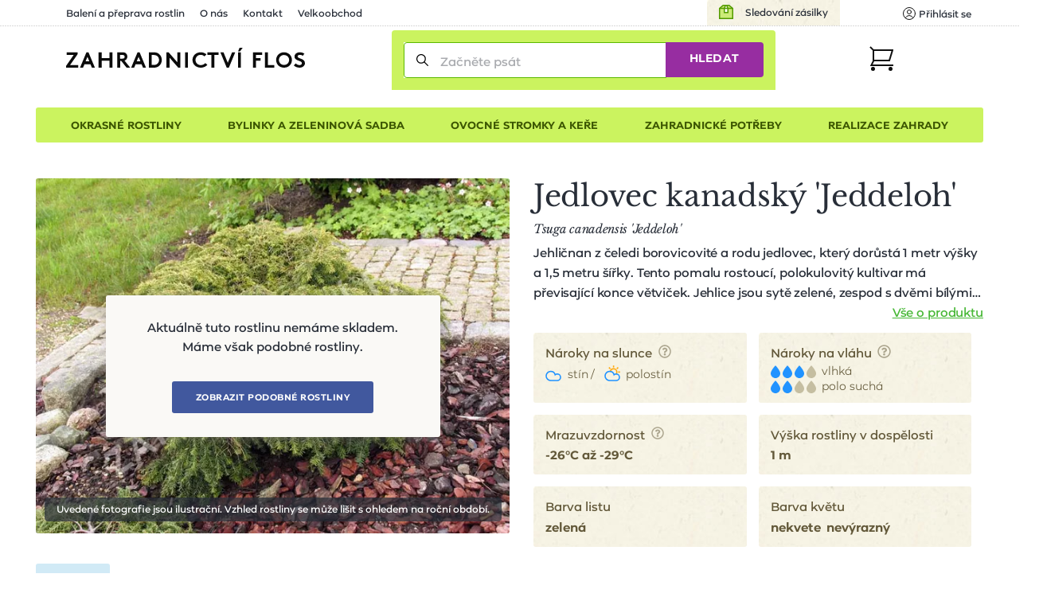

--- FILE ---
content_type: image/svg+xml
request_url: https://www.zahradnictvi-flos.cz/media/img/ico-star.svg
body_size: 347
content:
<?xml version="1.0" encoding="UTF-8"?><svg xmlns="http://www.w3.org/2000/svg" width="100" height="100" viewbox="0 0 100 100"><path d="M50 1.3C23.1 1.3 1.3 23.1 1.3 50c0 26.9 21.8 48.7 48.7 48.7S98.7 76.9 98.7 50C98.7 23.1 76.9 1.3 50 1.3zm23.4 45.2l-10.3 10 2.4 14.1c.1.7-.2 1.4-.8 1.9-.3.2-.7.4-1.1.4-.3 0-.6-.1-.9-.2L50.1 66l-12.7 6.7c-.6.3-1.4.3-2-.1-.6-.4-.9-1.1-.8-1.9L37 56.6l-10.3-10c-.5-.5-.7-1.3-.5-1.9.2-.7.8-1.2 1.5-1.3l14.2-2.1 6.3-12.9c.6-1.3 2.8-1.3 3.4 0l6.3 12.9 14.2 2.1c.7.1 1.3.6 1.5 1.3.5.6.3 1.3-.2 1.8z" fill="#fff"/></svg>